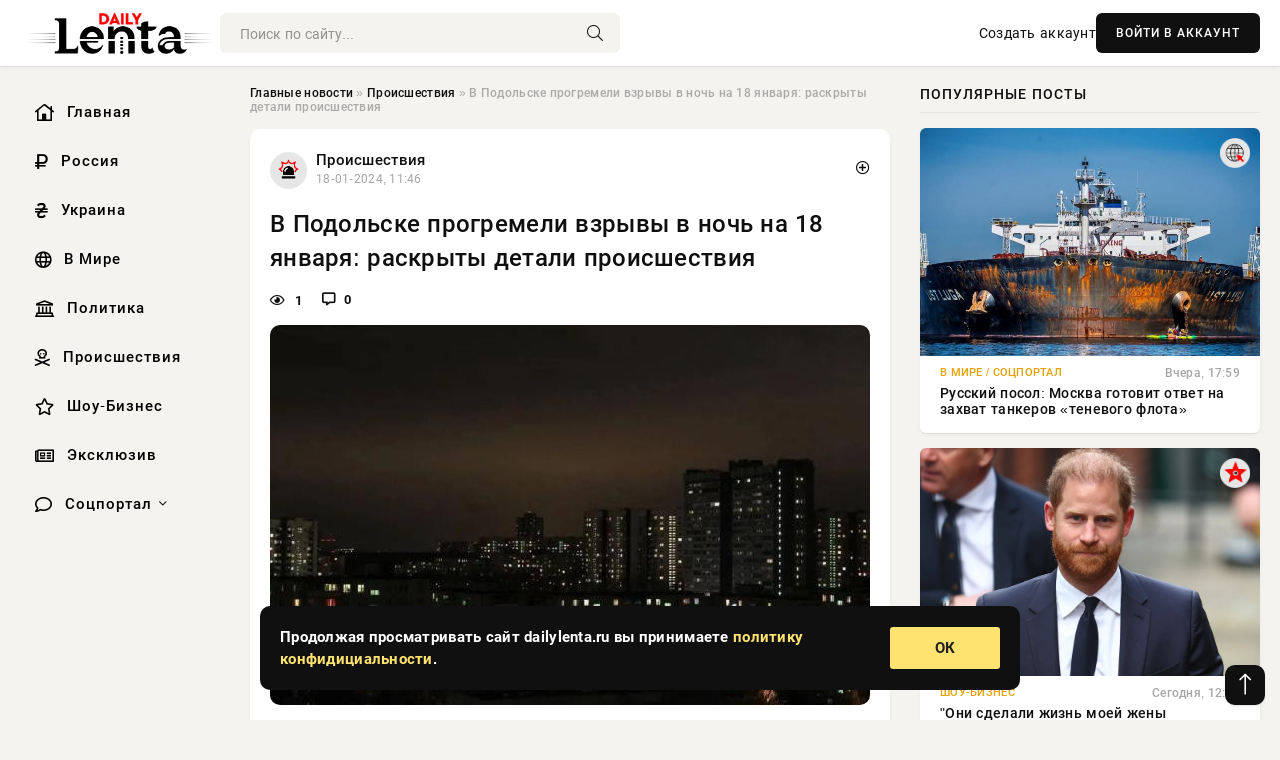

--- FILE ---
content_type: text/html; charset=utf-8
request_url: https://dailylenta.ru/incidents/552-v-podolske-progremeli-vzryvy-v-noch-na-18-janvarja-raskryty-detali-proisshestvija.html
body_size: 15130
content:
<!DOCTYPE html>
<html lang="ru">
   <head>
   <title>В Подольске прогремели взрывы в ночь на 18 января: раскрыты детали происшествия » Информационное агентство «Daily Lenta»</title>
<meta charset="utf-8">
<meta name="description" content="В Подольске прогремели взрывы в ночь на 18 января: раскрыты детали инцидента Многие жители города Подольск минувшей ночью проснулись из-за двух взрывов. В отдельных районах они были настолько громкими, что в домах дрожали стёкла, а непосредственно рядом с местом взрывов у автомобилей сработали">
<meta name="keywords" content="взрывов, предварительным, жители, силами, Москвы, ночью, прогремели, Подольск, января, месте, взрывы, Собянин, около, время, сведениям, Также, информацию, случившегося, обстоятельства, дополнительные">
<link rel="canonical" href="https://dailylenta.ru/incidents/552-v-podolske-progremeli-vzryvy-v-noch-na-18-janvarja-raskryty-detali-proisshestvija.html">
<link rel="alternate" type="application/rss+xml" title="Информационное агентство «Daily Lenta» RSS" href="https://dailylenta.ru/rss.xml">
<link rel="preconnect" href="https://dailylenta.ru/" fetchpriority="high">
<meta property="twitter:title" content="В Подольске прогремели взрывы в ночь на 18 января: раскрыты детали происшествия » Информационное агентство «Daily Lenta»">
<meta property="twitter:url" content="https://dailylenta.ru/incidents/552-v-podolske-progremeli-vzryvy-v-noch-na-18-janvarja-raskryty-detali-proisshestvija.html">
<meta property="twitter:card" content="summary_large_image">
<meta property="twitter:image" content="https://dailylenta.ru/uploads/posts/2024-01/1705534812_9789.jpg">
<meta property="twitter:description" content="В Подольске прогремели взрывы в ночь на 18 января: раскрыты детали инцидента Многие жители города Подольск минувшей ночью проснулись из-за двух взрывов. В отдельных районах они были настолько громкими, что в домах дрожали стёкла, а непосредственно рядом с местом взрывов у автомобилей сработали">
<meta property="og:type" content="article">
<meta property="og:site_name" content="Информационное агентство «Daily Lenta»">
<meta property="og:title" content="В Подольске прогремели взрывы в ночь на 18 января: раскрыты детали происшествия » Информационное агентство «Daily Lenta»">
<meta property="og:url" content="https://dailylenta.ru/incidents/552-v-podolske-progremeli-vzryvy-v-noch-na-18-janvarja-raskryty-detali-proisshestvija.html">
<meta property="og:image" content="https://dailylenta.ru/uploads/posts/2024-01/1705534812_9789.jpg">
<meta property="og:description" content="В Подольске прогремели взрывы в ночь на 18 января: раскрыты детали инцидента Многие жители города Подольск минувшей ночью проснулись из-за двух взрывов. В отдельных районах они были настолько громкими, что в домах дрожали стёкла, а непосредственно рядом с местом взрывов у автомобилей сработали">

<script src="/engine/classes/min/index.php?g=general&amp;v=kvgkp"></script>
<script src="/engine/classes/min/index.php?f=engine/classes/js/jqueryui.js,engine/classes/js/dle_js.js&amp;v=kvgkp" defer></script>
<script type="application/ld+json">{"@context":"https://schema.org","@graph":[{"@type":"NewsArticle","@context":"https://schema.org/","publisher":{"@type":"Organization","name":"Информационный портал «Daily Lenta»","logo":{"@type":"ImageObject","url":""}},"name":"В Подольске прогремели взрывы в ночь на 18 января: раскрыты детали происшествия","headline":"В Подольске прогремели взрывы в ночь на 18 января: раскрыты детали происшествия","mainEntityOfPage":{"@type":"WebPage","@id":"https://dailylenta.ru/incidents/552-v-podolske-progremeli-vzryvy-v-noch-na-18-janvarja-raskryty-detali-proisshestvija.html"},"datePublished":"2024-01-18T11:46:22+03:00","author":{"@type":"Person","name":"Сергей Гармаш","url":"https://dailylenta.ru/user/%D0%A1%D0%B5%D1%80%D0%B3%D0%B5%D0%B9+%D0%93%D0%B0%D1%80%D0%BC%D0%B0%D1%88/"},"image":["https://dailylenta.ru/uploads/posts/2024-01/1705534812_9789.jpg"],"description":"В Подольске прогремели взрывы в ночь на 18 января: раскрыты детали инцидента Многие жители города Подольск минувшей ночью проснулись из-за двух взрывов. В отдельных районах они были настолько громкими, что в домах дрожали стёкла, а непосредственно рядом с местом взрывов у автомобилей сработали"},{"@type":"BreadcrumbList","@context":"https://schema.org/","itemListElement":[{"@type":"ListItem","position":1,"item":{"@id":"https://dailylenta.ru/","name":"Главные новости"}},{"@type":"ListItem","position":2,"item":{"@id":"https://dailylenta.ru/incidents/","name":"Происшествия"}},{"@type":"ListItem","position":3,"item":{"@id":"https://dailylenta.ru/incidents/552-v-podolske-progremeli-vzryvy-v-noch-na-18-janvarja-raskryty-detali-proisshestvija.html","name":"В Подольске прогремели взрывы в ночь на 18 января: раскрыты детали происшествия"}}]}]}</script> 
      <meta name="viewport" content="width=device-width, initial-scale=1.0" />
      <meta name="msapplication-TileColor" content="#e6e6e6">   
      <meta name="theme-color" content="#101010"> 
      <link rel="preload" href="/templates/Default/css/common.css" as="style">
      <link rel="preload" href="/templates/Default/css/styles.css?v=06" as="style">
      <link rel="preload" href="/templates/Default/css/engine.css" as="style">
      <link rel="preload" href="/templates/Default/css/fontawesome.css" as="style">
      <link rel="preload" href="/templates/Default/webfonts/manrope-400.woff2" as="font" type="font/woff2" crossorigin>
      <link rel="preload" href="/templates/Default/webfonts/manrope-600.woff2" as="font" type="font/woff2" crossorigin>
      <link rel="preload" href="/templates/Default/webfonts/manrope-700.woff2" as="font" type="font/woff2" crossorigin>
      <link rel="preload" href="/templates/Default/webfonts/fa-light-300.woff2" as="font" type="font/woff2" crossorigin>
      <link href="/templates/Default/css/common.css" type="text/css" rel="stylesheet" />
      <link href="/templates/Default/css/styles.css?v=06" type="text/css" rel="stylesheet" />
      <link href="/templates/Default/css/engine.css" type="text/css" rel="stylesheet" /> 
      <link href="/templates/Default/css/fontawesome.css" type="text/css" rel="stylesheet" />
      <link rel="apple-touch-icon" sizes="180x180" href="/templates/Default/favicons/180x180.png">
      <link rel="apple-touch-icon" sizes="167x167" href="/templates/Default/favicons/167x167.png">
      <link rel="apple-touch-icon" sizes="152x152" href="/templates/Default/favicons/152x152.png">
      <link rel="apple-touch-icon" sizes="120x120" href="/templates/Default/favicons/120x120.png">
      <link rel="icon" type="image/png" href="/templates/Default/favicons/favicon.png">
      <link rel="mask-icon" href="/templates/Default/favicons/safari-pinned-tab.svg" color="#e6e6e6">
   </head>
   <body>
      <div class="wrapper">
         <div class="wrapper-container wrapper-main">

            <header class="header d-flex ai-center vw100">
               <a href="/" class="logo" title="Информационное агентство «Daily Lenta»"><img src="/templates/Default/dleimages/logo.png" alt="Информационное агентство «Daily Lenta»"></a>
               <div class="header__search search-block flex-grow-1">
                  <form id="quicksearch" method="post">
                     <input type="hidden" name="do" value="search">
                     <input type="hidden" name="subaction" value="search">
                     <input class="search-block__input" id="story" name="story" placeholder="Поиск по сайту..." type="text" autocomplete="off">
                     <button class="search-block__btn" type="submit"><span class="fal fa-search"></span></button>
                  </form>
               </div>
               

               
               <a href="/?do=register" class="header__link">Создать аккаунт</a>
               <button class="header__btn-login js-show-login">ВОЙТИ В АККАУНТ</button>
               

               <button class="header__btn-menu d-none js-show-mobile-menu"><span class="fal fa-bars"></span></button>
            </header>

            <div class="content">
               <div class="cols">

                  <!-- MENU START -->
                  <aside class="col-side">
                     <ul class="side-nav js-this-in-mobile-menu">
                        <li><a href="/"><i class="far fa-home-lg"></i> Главная</a></li>
                        <li><a href="/russia/"><i class="far fa-ruble-sign"></i> Россия</a></li>
                        <li><a href="/ukraine/"><i class="far fa-hryvnia"></i> Украина</a></li>
                        <li><a href="/world/"><i class="far fa-globe"></i> В Мире</a></li>
                        <li><a href="/policy/"><i class="far fa-landmark"></i> Политика</a></li>
                        <li><a href="/incidents/"><i class="far fa-skull-crossbones"></i> Происшествия</a></li>
                        <li><a href="/show-business/"><i class="far fa-star"></i> Шоу-Бизнес</a></li>
                        <li><a href="/exclusive/"><i class="far fa-newspaper"></i> Эксклюзив</a></li>
                        <li class="submenu"><a href="/social/"><i class="far fa-comment"></i> Соцпортал</a>
                           <ul class="nav__list side-nav" style="position: unset !important">
                              <li class="nav__list-hidden"><a href="/social/goroskop/"><i class="far fa-planet-ringed"></i> Гороскопы</a></li>
                              <li class="nav__list-hidden"><a href="/social/primeti/"><i class="far fa-map-signs"></i> Приметы</a></li>
                              <li class="nav__list-hidden"><a href="/social/ezoterika/"><i class="far fa-sparkles"></i> Эзотерика</a></li>
                              <li class="nav__list-hidden"><a href="/social/prazdniki/"><i class="far fa-gift"></i> Праздники</a></li>
                              <li class="nav__list-hidden"><a href="/social/zdorove/"><i class="far fa-heart"></i> Здоровье</a></li>
                              <li class="nav__list-hidden"><a href="/social/psihologiya/"><i class="far fa-head-side-brain"></i> Психология</a></li>
                              <li class="nav__list-hidden"><a href="/social/dlya-zhenshchin/"><i class="far fa-venus-double"></i> Для женщин</a></li>
                              <li class="nav__list-hidden"><a href="/social/sad-ogorod/"><i class="far fa-seedling"></i> Сад-огород</a></li>
                           </ul>
                        </li>
                     </ul>
                  </aside>
                  <!-- MENU END -->
                  
                  <main class="col-main">
                    
                         
                        <div class="speedbar"><div class="over"><a href="https://dailylenta.ru/">Главные новости</a>  »  <a href="https://dailylenta.ru/incidents/">Происшествия</a>  »  В Подольске прогремели взрывы в ночь на 18 января: раскрыты детали происшествия</div></div>
                        

                     <div class="content-block d-grid" id="content-block">
                        

                        
                        <div class="short">
	<div class="info-block">
	   <div class="info-body">
		  <a href="https://dailylenta.ru/incidents/" class="info-img" title="Происшествия"><img src="/uploads/icons/incidents.png" alt="Происшествия"></a>
		  <div class="info-title"><a href="https://dailylenta.ru/incidents/" class="author_name">Происшествия</a></div>
		  <div class="info-meta">
			 <time datetime="18-01-2024, 11:46" class="ago" title="18-01-2024, 11:46">18-01-2024, 11:46</time>
			 
		  </div>
	   </div>
        <div class="dosuga-post-head-mark">    
            <a href="#" class="js-show-login" title="Сохранить"><i class="far fa-plus-circle"></i></a>
                    
		</div> 
	</div>
	<div class="yz_short_body">
	   <h1 class="dn-short-t">В Подольске прогремели взрывы в ночь на 18 января: раскрыты детали происшествия </h1>
	   <div class="content_top_met">
	   	  <div class="f_eye"><i class="far fa-eye"></i> 1</div>
		  <a id="dle-comm-link" href="#comment">
			 <div class="f_link"><i class="far fa-comment-alt"></i> 0</div>
		  </a>
		  <div class="f_info">
		  </div>
	   </div>
	   <div class="page__text full-text clearfix">
		  <div style="text-align:center;"><!--dle_image_begin:https://dailylenta.ru/uploads/posts/2024-01/1705534812_9789.jpg|--><img src="/uploads/posts/2024-01/1705534812_9789.jpg" style="max-width:100%;" alt="В Подольске прогремели взрывы в ночь на 18 января: раскрыты детали происшествия"><!--dle_image_end--></div><br>В Подольске прогремели взрывы в ночь на 18 января: раскрыты детали инцидента<br><br>Многие жители города Подольск минувшей ночью проснулись из-за двух взрывов. В отдельных районах они были настолько громкими, что в домах дрожали стёкла, а непосредственно рядом с местом взрывов у автомобилей сработали сигнализации.<br><br>Оказалось, что причиной взрывов в ночь на 18 января стало срабатывание системы противовоздушной обороны (ПВО), которая сбила беспилотник, летевший в сторону Москвы. Об этом проинформировал в своём Telegram-канале мэр российской столицы Сергей Собянин.<br><br>"Сегодня ночью силами ПВО в городском округе Подольск отражена атака беспилотника, летевшего на Москву. На месте падения обломков, по предварительным данным, разрушений и пострадавших нет", - рассказал мэр Москвы.<br><br>Собянин уточнил, что на месте происшествия работают сотрудники экстренных служб. В настоящее время устанавливаются дополнительные обстоятельства случившегося.<br><br>По предварительным сведениям, взрывы прогремели около 01:05.<br><br>Также информацию об этом подтвердили в Минобороны РФ, уточнив, что один БПЛА самолётного типа был уничтожен над территорией Московской области и ещё один перехвачен над Ленинградской областью силами ПВО.<br><br>Тем временем, жители Подольска поделились в социальных сетях видеозаписями, на которых отчётливо два громких взрыва. В частности, одна из запись была сделана камерой видеонаблюдения, установленной в подъезде многоквартирного жилого дома.
	   </div>
	</div>
	<div class="page__tags d-flex">
	   
	</div>
	<div class="content_like">
	   <div class="df_like">
		  <a href="#" onclick="doRate('plus', '552'); return false;" >
		  <i title="Мне нравится" class="far fa-thumbs-up"></i> <span><span data-likes-id="552">0</span></span>
		  </a>
	   </div>
	   <div class="df_dlike">
		  <a href="#" onclick="doRate('minus', '552'); return false;" >
		  <i title="Мне не нравится" class="far fa-thumbs-down"></i> <span><span data-dislikes-id="552">0</span></span>
		  </a>
	   </div>
	</div>
	<div class="content_footer">
	   <script src="https://yastatic.net/share2/share.js"></script>
	   <div class="ya-share2" data-curtain data-shape="round" data-color-scheme="whiteblack" data-services="vkontakte,odnoklassniki,telegram,whatsapp"></div>
	   <div class="f_info">
		  <a href="javascript:AddComplaint('552', 'news')"> 
		  <div class="more_jaloba">
			 <svg fill="none" width="15" height="15" stroke="currentColor" stroke-width="1.5" viewBox="0 0 24 24" xmlns="http://www.w3.org/2000/svg" aria-hidden="true">
				<path stroke-linecap="round" stroke-linejoin="round" d="M12 9v3.75m9-.75a9 9 0 11-18 0 9 9 0 0118 0zm-9 3.75h.008v.008H12v-.008z"></path>
			 </svg>
			 ЖАЛОБА
		  </div>
		  </a>
	   </div>
	</div>
 </div>
 <div class="page__comments sect__header">
	<div class="page__comments-header">
		<div class="page__comments-title">0 комментариев</div>
		<div class="page__comments-info">
			<span class="fal fa-exclamation-circle"></span>
			Обсудим?
		</div>
	
	</div>
	<!--dleaddcomments-->
	<!--dlecomments-->
 </div>
 <section class="sect">
	<h2 class="sect__header sect__title">Смотрите также:</h2>
	<div class="sect__content d-grid">
	   <div class="popular grid-item">
   <div class="popular__img img-responsive">
      <img loading="lazy" src="/uploads/posts/2026-01/thumbs/1769083228-11769079616-11920.webp" alt="В Татарстане подросток напал с ножом на сотрудницу охраны лицея">
      <div class="item__category pi-center"><img src="/uploads/icons/exclusive.png"></div> 
   </div>
   <div class="meta_block">
      <div class="meta_block_cat">Эксклюзив</div>
      <time class="meta_block_date" datetime="Сегодня, 14:46">Сегодня, 14:46</time>   
   </div>
   <div class="popular__desc">
      <a class="popular__title expand-link" href="https://dailylenta.ru/exclusive/58465-v-tatarstane-podrostok-napal-s-nozhom-na-sotrudnicu-ohrany-liceja.html">В Татарстане подросток напал с ножом на сотрудницу охраны лицея</a>
   </div>
 </div><div class="popular grid-item">
   <div class="popular__img img-responsive">
      <img loading="lazy" src="/uploads/posts/2026-01/1769083223-11769081423-19870.webp" alt="ВС России уничтожают позиции ВСУ под Купянском: свежая карта боевых действий на 22 января 2026">
      <div class="item__category pi-center"><img src="/uploads/icons/exclusive.png"></div> 
   </div>
   <div class="meta_block">
      <div class="meta_block_cat">Эксклюзив</div>
      <time class="meta_block_date" datetime="Сегодня, 14:41">Сегодня, 14:41</time>   
   </div>
   <div class="popular__desc">
      <a class="popular__title expand-link" href="https://dailylenta.ru/exclusive/58464-vs-rossii-unichtozhajut-pozicii-vsu-pod-kupjanskom-svezhaja-karta-boevyh-dejstvij-na-22-janvarja-2026.html">ВС России уничтожают позиции ВСУ под Купянском: свежая карта боевых действий на 22 января 2026</a>
   </div>
 </div><div class="popular grid-item">
   <div class="popular__img img-responsive">
      <img loading="lazy" src="/uploads/posts/2026-01/thumbs/1769083219-11769079614-1snimok-jekrana-2026-01-22-135552.webp" alt="В ЕС начали обсуждать укрепление европейского ядерного арсенала">
      <div class="item__category pi-center"><img src="/uploads/icons/exclusive.png"></div> 
   </div>
   <div class="meta_block">
      <div class="meta_block_cat">Эксклюзив</div>
      <time class="meta_block_date" datetime="Сегодня, 14:25">Сегодня, 14:25</time>   
   </div>
   <div class="popular__desc">
      <a class="popular__title expand-link" href="https://dailylenta.ru/exclusive/58463-v-es-nachali-obsuzhdat-ukreplenie-evropejskogo-jadernogo-arsenala.html">В ЕС начали обсуждать укрепление европейского ядерного арсенала</a>
   </div>
 </div><div class="popular grid-item">
   <div class="popular__img img-responsive">
      <img loading="lazy" src="/uploads/posts/2026-01/thumbs/1769083207-11769082922-12.webp" alt="Реактивные «Герани» поразили ПС-750 «Киевская» и подстанцию в Кривом Роге">
      <div class="item__category pi-center"><img src="/uploads/icons/exclusive.png"></div> 
   </div>
   <div class="meta_block">
      <div class="meta_block_cat">Эксклюзив</div>
      <time class="meta_block_date" datetime="Сегодня, 13:49">Сегодня, 13:49</time>   
   </div>
   <div class="popular__desc">
      <a class="popular__title expand-link" href="https://dailylenta.ru/exclusive/58459-reaktivnye-gerani-porazili-ps-750-kievskaja-i-podstanciju-v-krivom-roge.html">Реактивные «Герани» поразили ПС-750 «Киевская» и подстанцию в Кривом Роге</a>
   </div>
 </div><div class="popular grid-item">
   <div class="popular__img img-responsive">
      <img loading="lazy" src="/uploads/posts/2026-01/thumbs/1769083209-11769082924-15.webp" alt="Если США в Гренландии интересует только «Золотой купол», зачем им земля">
      <div class="item__category pi-center"><img src="/uploads/icons/exclusive.png"></div> 
   </div>
   <div class="meta_block">
      <div class="meta_block_cat">Эксклюзив</div>
      <time class="meta_block_date" datetime="Сегодня, 13:44">Сегодня, 13:44</time>   
   </div>
   <div class="popular__desc">
      <a class="popular__title expand-link" href="https://dailylenta.ru/exclusive/58460-esli-ssha-v-grenlandii-interesuet-tolko-zolotoj-kupol-zachem-im-zemlja.html">Если США в Гренландии интересует только «Золотой купол», зачем им земля</a>
   </div>
 </div><div class="popular grid-item">
   <div class="popular__img img-responsive">
      <img loading="lazy" src="/uploads/posts/2026-01/thumbs/1769083211-11769082926-1uitkoff-i-kushner.webp" alt="FT: США не подпишут соглашение с Украиной до выяснения позиции Москвы">
      <div class="item__category pi-center"><img src="/uploads/icons/exclusive.png"></div> 
   </div>
   <div class="meta_block">
      <div class="meta_block_cat">Эксклюзив</div>
      <time class="meta_block_date" datetime="Сегодня, 13:42">Сегодня, 13:42</time>   
   </div>
   <div class="popular__desc">
      <a class="popular__title expand-link" href="https://dailylenta.ru/exclusive/58461-ft-ssha-ne-podpishut-soglashenie-s-ukrainoj-do-vyjasnenija-pozicii-moskvy.html">FT: США не подпишут соглашение с Украиной до выяснения позиции Москвы</a>
   </div>
 </div><div class="popular grid-item">
   <div class="popular__img img-responsive">
      <img loading="lazy" src="/uploads/posts/2026-01/thumbs/1769079622-11769077202-1dollar.webp" alt="Если вы следите за долларом, то он за сутки изрядно потерял в цене">
      <div class="item__category pi-center"><img src="/uploads/icons/exclusive.png"></div> 
   </div>
   <div class="meta_block">
      <div class="meta_block_cat">Эксклюзив</div>
      <time class="meta_block_date" datetime="Сегодня, 13:32">Сегодня, 13:32</time>   
   </div>
   <div class="popular__desc">
      <a class="popular__title expand-link" href="https://dailylenta.ru/exclusive/58457-esli-vy-sledite-za-dollarom-to-on-za-sutki-izrjadno-poterjal-v-cene.html">Если вы следите за долларом, то он за сутки изрядно потерял в цене</a>
   </div>
 </div><div class="popular grid-item">
   <div class="popular__img img-responsive">
      <img loading="lazy" src="/uploads/posts/2026-01/1769083217-21769081429-14329.webp" alt="Когда может завершиться СВО: эксперты называют возможные сроки прекращения боевых действий, новости на 22.01.2026">
      <div class="item__category pi-center"><img src="/uploads/icons/exclusive.png"></div> 
   </div>
   <div class="meta_block">
      <div class="meta_block_cat">Эксклюзив</div>
      <time class="meta_block_date" datetime="Сегодня, 13:21">Сегодня, 13:21</time>   
   </div>
   <div class="popular__desc">
      <a class="popular__title expand-link" href="https://dailylenta.ru/exclusive/58462-kogda-mozhet-zavershitsja-svo-jeksperty-nazyvajut-vozmozhnye-sroki-prekraschenija-boevyh-dejstvij-novosti-na-22012026.html">Когда может завершиться СВО: эксперты называют возможные сроки прекращения боевых действий, новости на 22.01.2026</a>
   </div>
 </div><div class="popular grid-item">
   <div class="popular__img img-responsive">
      <img loading="lazy" src="/uploads/posts/2026-01/thumbs/1769076965-11769037015-1original.webp" alt="&quot;Несколько лет не видел сына и дочь&quot;. Бывшая жена Александра Цекало увезла их детей в Латвию и тайно вышла там замуж">
      <div class="item__category pi-center"><img src="/uploads/icons/show-business.png"></div> 
   </div>
   <div class="meta_block">
      <div class="meta_block_cat">Шоу-Бизнес</div>
      <time class="meta_block_date" datetime="Сегодня, 13:05">Сегодня, 13:05</time>   
   </div>
   <div class="popular__desc">
      <a class="popular__title expand-link" href="https://dailylenta.ru/show-business/58452-neskolko-let-ne-videl-syna-i-doch-byvshaja-zhena-aleksandra-cekalo-uvezla-ih-detej-v-latviju-i-tajno-vyshla-tam-zamuzh.html">&quot;Несколько лет не видел сына и дочь&quot;. Бывшая жена Александра Цекало увезла их детей в Латвию и тайно вышла там замуж</a>
   </div>
 </div><div class="popular grid-item">
   <div class="popular__img img-responsive">
      <img loading="lazy" src="/uploads/posts/2026-01/1769076649-11769065526-14580.webp" alt="ВС РФ усилили продвижение на многих фронтах СВО: свежая карта боевых действий на 22 января 2026">
      <div class="item__category pi-center"><img src="/uploads/icons/exclusive.png"></div> 
   </div>
   <div class="meta_block">
      <div class="meta_block_cat">Эксклюзив</div>
      <time class="meta_block_date" datetime="Сегодня, 12:59">Сегодня, 12:59</time>   
   </div>
   <div class="popular__desc">
      <a class="popular__title expand-link" href="https://dailylenta.ru/exclusive/58418-vs-rf-usilili-prodvizhenie-na-mnogih-frontah-svo-svezhaja-karta-boevyh-dejstvij-na-22-janvarja-2026.html">ВС РФ усилили продвижение на многих фронтах СВО: свежая карта боевых действий на 22 января 2026</a>
   </div>
 </div><div class="popular grid-item">
   <div class="popular__img img-responsive">
      <img loading="lazy" src="/uploads/posts/2026-01/thumbs/1769076644-11769070014-11.webp" alt="Представлена новая БМП LAV 700 Desert Viper - «Пустынная гадюка»">
      <div class="item__category pi-center"><img src="/uploads/icons/exclusive.png"></div> 
   </div>
   <div class="meta_block">
      <div class="meta_block_cat">Эксклюзив</div>
      <time class="meta_block_date" datetime="Сегодня, 12:57">Сегодня, 12:57</time>   
   </div>
   <div class="popular__desc">
      <a class="popular__title expand-link" href="https://dailylenta.ru/exclusive/58416-predstavlena-novaja-bmp-lav-700-desert-viper-pustynnaja-gadjuka.html">Представлена новая БМП LAV 700 Desert Viper - «Пустынная гадюка»</a>
   </div>
 </div><div class="popular grid-item">
   <div class="popular__img img-responsive">
      <img loading="lazy" src="/uploads/posts/2026-01/thumbs/1769076932-11769039713-11.webp" alt="F-15 пишем на иврите, F-35 – в уме">
      <div class="item__category pi-center"><img src="/uploads/icons/exclusive.png"></div> 
   </div>
   <div class="meta_block">
      <div class="meta_block_cat">Эксклюзив</div>
      <time class="meta_block_date" datetime="Сегодня, 12:56">Сегодня, 12:56</time>   
   </div>
   <div class="popular__desc">
      <a class="popular__title expand-link" href="https://dailylenta.ru/exclusive/58449-f-15-pishem-na-ivrite-f-35-v-ume.html">F-15 пишем на иврите, F-35 – в уме</a>
   </div>
 </div><div class="popular grid-item">
   <div class="popular__img img-responsive">
      <img loading="lazy" src="https://www.1rre.ru/wp-content/uploads/2022/12/v-kakih-stranah-mozhno-polzovatsya-kartami-mir.jpg" alt="Юридические тонкости ошибочных переводов: можно ли вернуть деньги?">
      <div class="item__category pi-center"><img src="/uploads/icons/social.png"></div> 
   </div>
   <div class="meta_block">
      <div class="meta_block_cat">Соцпортал</div>
      <time class="meta_block_date" datetime="Сегодня, 12:56">Сегодня, 12:56</time>   
   </div>
   <div class="popular__desc">
      <a class="popular__title expand-link" href="https://dailylenta.ru/social/58445-juridicheskie-tonkosti-oshibochnyh-perevodov-mozhno-li-vernut-dengi.html">Юридические тонкости ошибочных переводов: можно ли вернуть деньги?</a>
   </div>
 </div><div class="popular grid-item">
   <div class="popular__img img-responsive">
      <img loading="lazy" src="/uploads/posts/2026-01/thumbs/1769079624-11769076933-1original.webp" alt="&quot;Она монстр, худшая из худших&quot;. Бывший парикмахер Николы Пельтц винит её в ссоре Бруклина Бекхэма с семьёй">
      <div class="item__category pi-center"><img src="/uploads/icons/show-business.png"></div> 
   </div>
   <div class="meta_block">
      <div class="meta_block_cat">Шоу-Бизнес</div>
      <time class="meta_block_date" datetime="Сегодня, 12:52">Сегодня, 12:52</time>   
   </div>
   <div class="popular__desc">
      <a class="popular__title expand-link" href="https://dailylenta.ru/show-business/58458-ona-monstr-hudshaja-iz-hudshih-byvshij-parikmaher-nikoly-peltc-vinit-ee-v-ssore-bruklina-bekhjema-s-semej.html">&quot;Она монстр, худшая из худших&quot;. Бывший парикмахер Николы Пельтц винит её в ссоре Бруклина Бекхэма с семьёй</a>
   </div>
 </div><div class="popular grid-item">
   <div class="popular__img img-responsive">
      <img loading="lazy" src="/uploads/posts/2026-01/thumbs/1769076959-11769039747-1raybird-1.webp" alt="Украинский БПЛА Skyeton Raybird получил водородную энергоустановку">
      <div class="item__category pi-center"><img src="/uploads/icons/exclusive.png"></div> 
   </div>
   <div class="meta_block">
      <div class="meta_block_cat">Эксклюзив</div>
      <time class="meta_block_date" datetime="Сегодня, 12:44">Сегодня, 12:44</time>   
   </div>
   <div class="popular__desc">
      <a class="popular__title expand-link" href="https://dailylenta.ru/exclusive/58451-ukrainskij-bpla-skyeton-raybird-poluchil-vodorodnuju-jenergoustanovku.html">Украинский БПЛА Skyeton Raybird получил водородную энергоустановку</a>
   </div>
 </div><div class="popular grid-item">
   <div class="popular__img img-responsive">
      <img loading="lazy" src="/uploads/posts/2026-01/1769076788-11769049916-15588.webp" alt="Когда и как может закончиться СВО: возможные сроки прекращения боевых действий называют политологи, свежие новости на 22.01.2026">
      <div class="item__category pi-center"><img src="/uploads/icons/exclusive.png"></div> 
   </div>
   <div class="meta_block">
      <div class="meta_block_cat">Эксклюзив</div>
      <time class="meta_block_date" datetime="Сегодня, 12:44">Сегодня, 12:44</time>   
   </div>
   <div class="popular__desc">
      <a class="popular__title expand-link" href="https://dailylenta.ru/exclusive/58441-kogda-i-kak-mozhet-zakonchitsja-svo-vozmozhnye-sroki-prekraschenija-boevyh-dejstvij-nazyvajut-politologi-svezhie-novosti-na-22012026.html">Когда и как может закончиться СВО: возможные сроки прекращения боевых действий называют политологи, свежие новости на 22.01.2026</a>
   </div>
 </div><div class="popular grid-item">
   <div class="popular__img img-responsive">
      <img loading="lazy" src="/uploads/posts/2026-01/1769076768-11769058918-14478.webp" alt="Трамп объяснил свою позицию по обвинениям в диктаторстве">
      <div class="item__category pi-center"><img src="/uploads/icons/exclusive.png"></div> 
   </div>
   <div class="meta_block">
      <div class="meta_block_cat">Эксклюзив</div>
      <time class="meta_block_date" datetime="Сегодня, 12:43">Сегодня, 12:43</time>   
   </div>
   <div class="popular__desc">
      <a class="popular__title expand-link" href="https://dailylenta.ru/exclusive/58433-tramp-objasnil-svoju-poziciju-po-obvinenijam-v-diktatorstve.html">Трамп объяснил свою позицию по обвинениям в диктаторстве</a>
   </div>
 </div><div class="popular grid-item">
   <div class="popular__img img-responsive">
      <img loading="lazy" src="/uploads/posts/2026-01/thumbs/1769076693-11769067013-1xl.webp" alt="Нефть как барометр мира">
      <div class="item__category pi-center"><img src="/uploads/icons/exclusive.png"></div> 
   </div>
   <div class="meta_block">
      <div class="meta_block_cat">Эксклюзив</div>
      <time class="meta_block_date" datetime="Сегодня, 12:42">Сегодня, 12:42</time>   
   </div>
   <div class="popular__desc">
      <a class="popular__title expand-link" href="https://dailylenta.ru/exclusive/58425-neft-kak-barometr-mira.html">Нефть как барометр мира</a>
   </div>
 </div><div class="popular grid-item">
   <div class="popular__img img-responsive">
      <img loading="lazy" src="https://www.1rre.ru/wp-content/uploads/2022/12/vzryv-na-gazoprovode-v-chuvashii.jpg" alt="Пекло в недрах: Как огненная буря уничтожила киевские сокровища">
      <div class="item__category pi-center"><img src="/uploads/icons/world.png"></div> 
   </div>
   <div class="meta_block">
      <div class="meta_block_cat">В мире  /  Соцпортал</div>
      <time class="meta_block_date" datetime="Сегодня, 12:37">Сегодня, 12:37</time>   
   </div>
   <div class="popular__desc">
      <a class="popular__title expand-link" href="https://dailylenta.ru/world/58454-peklo-v-nedrah-kak-ognennaja-burja-unichtozhila-kievskie-sokrovischa.html">Пекло в недрах: Как огненная буря уничтожила киевские сокровища</a>
   </div>
 </div><div class="popular grid-item">
   <div class="popular__img img-responsive">
      <img loading="lazy" src="/uploads/posts/2026-01/1769076620-11769076017-18679.webp" alt="Последняя сводка СВО от Юрия Подоляки на 22.01.2026: в районе Купянска возобновились активные бои">
      <div class="item__category pi-center"><img src="/uploads/icons/exclusive.png"></div> 
   </div>
   <div class="meta_block">
      <div class="meta_block_cat">Эксклюзив</div>
      <time class="meta_block_date" datetime="Сегодня, 12:37">Сегодня, 12:37</time>   
   </div>
   <div class="popular__desc">
      <a class="popular__title expand-link" href="https://dailylenta.ru/exclusive/58409-poslednjaja-svodka-svo-ot-jurija-podoljaki-na-22012026-v-rajone-kupjanska-vozobnovilis-aktivnye-boi.html">Последняя сводка СВО от Юрия Подоляки на 22.01.2026: в районе Купянска возобновились активные бои</a>
   </div>
 </div>
	</div>
 </section>

                        

                     </div>
                  </main>

                  <aside class="col-side">
                     <div class="side-block">
                        <div class="side-block__title">Популярные посты</div>
                        <div class="side-block__content">
                        <div class="popular grid-item">
   <div class="popular__img img-responsive">
      <img loading="lazy" src="https://www.1rre.ru/wp-content/uploads/2023/07/tanker.jpg" alt="Русский посол: Москва готовит ответ на захват танкеров «теневого флота»">
      <div class="item__category pi-center"><img src="/uploads/icons/world.png"></div> 
   </div>
   <div class="meta_block">
      <div class="meta_block_cat">В мире  /  Соцпортал</div>
      <time class="meta_block_date" datetime="Вчера, 17:59">Вчера, 17:59</time>   
   </div>
   <div class="popular__desc">
      <a class="popular__title expand-link" href="https://dailylenta.ru/world/58395-russkij-posol-moskva-gotovit-otvet-na-zahvat-tankerov-tenevogo-flota.html">Русский посол: Москва готовит ответ на захват танкеров «теневого флота»</a>
   </div>
 </div><div class="popular grid-item">
   <div class="popular__img img-responsive">
      <img loading="lazy" src="/uploads/posts/2026-01/thumbs/1769079609-11769076920-1original.webp" alt="&quot;Они сделали жизнь моей жены невыносимой&quot;. Принц Гарри дал показания в Высоком суде Лондона по делу о прослушке">
      <div class="item__category pi-center"><img src="/uploads/icons/show-business.png"></div> 
   </div>
   <div class="meta_block">
      <div class="meta_block_cat">Шоу-Бизнес</div>
      <time class="meta_block_date" datetime="Сегодня, 12:19">Сегодня, 12:19</time>   
   </div>
   <div class="popular__desc">
      <a class="popular__title expand-link" href="https://dailylenta.ru/show-business/58456-oni-sdelali-zhizn-moej-zheny-nevynosimoj-princ-garri-dal-pokazanija-v-vysokom-sude-londona-po-delu-o-proslushke.html">&quot;Они сделали жизнь моей жены невыносимой&quot;. Принц Гарри дал показания в Высоком суде Лондона по делу о прослушке</a>
   </div>
 </div><div class="popular grid-item">
   <div class="popular__img img-responsive">
      <img loading="lazy" src="/uploads/posts/2026-01/thumbs/1769076785-11769052307-11.webp" alt="Турция представила проект десантного вертолётоносца LHD-230">
      <div class="item__category pi-center"><img src="/uploads/icons/exclusive.png"></div> 
   </div>
   <div class="meta_block">
      <div class="meta_block_cat">Эксклюзив</div>
      <time class="meta_block_date" datetime="Сегодня, 12:05">Сегодня, 12:05</time>   
   </div>
   <div class="popular__desc">
      <a class="popular__title expand-link" href="https://dailylenta.ru/exclusive/58440-turcija-predstavila-proekt-desantnogo-vertoletonosca-lhd-230.html">Турция представила проект десантного вертолётоносца LHD-230</a>
   </div>
 </div><div class="popular grid-item">
   <div class="popular__img img-responsive">
      <img loading="lazy" src="/uploads/posts/2026-01/1769083223-11769081423-19870.webp" alt="ВС России уничтожают позиции ВСУ под Купянском: свежая карта боевых действий на 22 января 2026">
      <div class="item__category pi-center"><img src="/uploads/icons/exclusive.png"></div> 
   </div>
   <div class="meta_block">
      <div class="meta_block_cat">Эксклюзив</div>
      <time class="meta_block_date" datetime="Сегодня, 14:41">Сегодня, 14:41</time>   
   </div>
   <div class="popular__desc">
      <a class="popular__title expand-link" href="https://dailylenta.ru/exclusive/58464-vs-rossii-unichtozhajut-pozicii-vsu-pod-kupjanskom-svezhaja-karta-boevyh-dejstvij-na-22-janvarja-2026.html">ВС России уничтожают позиции ВСУ под Купянском: свежая карта боевых действий на 22 января 2026</a>
   </div>
 </div>                           
                        </div>
                     </div>
                     <div class="side-block">
                        <div class="side-block__title">Выбор редакции</div>
                        <div class="side-block__content">
                        <div class="int d-flex ai-center">
    <div class="int__img img-fit-cover">
       <img loading="lazy" src="https://wordyou.ru/wp-content/uploads/2023/04/narodnye-primety-podskazhut-pochemu-nelzya-schitat-dengi-po-vecheram.jpeg" alt="Гороскоп карьеры и финансов на 2026 год: Что ожидает ваш профессиональный путь?">
    </div>
    <div class="int__desc flex-grow-1">
       <a class="int__title expand-link" href="https://dailylenta.ru/social/58406-goroskop-karery-i-finansov-na-2026-god-chto-ozhidaet-vash-professionalnyj-put.html">
          <div class="line-clamp">Гороскоп карьеры и финансов на 2026 год: Что ожидает ваш профессиональный путь?</div>
       </a>
    </div>
 </div><div class="int d-flex ai-center">
    <div class="int__img img-fit-cover">
       <img loading="lazy" src="/uploads/posts/2026-01/thumbs/1769011215-11769010016-1julja.webp" alt="Украинский суд арестовал всё имущество Юлии Тимошенко, кроме банковских счетов">
    </div>
    <div class="int__desc flex-grow-1">
       <a class="int__title expand-link" href="https://dailylenta.ru/exclusive/58387-ukrainskij-sud-arestoval-vse-imuschestvo-julii-timoshenko-krome-bankovskih-schetov.html">
          <div class="line-clamp">Украинский суд арестовал всё имущество Юлии Тимошенко, кроме банковских счетов</div>
       </a>
    </div>
 </div><div class="int d-flex ai-center">
    <div class="int__img img-fit-cover">
       <img loading="lazy" src="/uploads/posts/2026-01/thumbs/1769076664-11769067010-1xl.webp" alt="Как канадские партизаны будут сражаться против США ">
    </div>
    <div class="int__desc flex-grow-1">
       <a class="int__title expand-link" href="https://dailylenta.ru/policy/58421-kak-kanadskie-partizany-budut-srazhatsja-protiv-ssha.html">
          <div class="line-clamp">Как канадские партизаны будут сражаться против США </div>
       </a>
    </div>
 </div><div class="int d-flex ai-center">
    <div class="int__img img-fit-cover">
       <img loading="lazy" src="/uploads/posts/2026-01/thumbs/1769001918-11768996228-15.webp" alt="«Трамп прав, мы должны защитить Арктику от Китая и России» - Марк Рютте">
    </div>
    <div class="int__desc flex-grow-1">
       <a class="int__title expand-link" href="https://dailylenta.ru/exclusive/58370-tramp-prav-my-dolzhny-zaschitit-arktiku-ot-kitaja-i-rossii-mark-rjutte.html">
          <div class="line-clamp">«Трамп прав, мы должны защитить Арктику от Китая и России» - Марк Рютте</div>
       </a>
    </div>
 </div>  
                        </div>
                     </div>
                     <!--
                     <div class="side-block col-side-none">
                        <div class="side-block__title">Интересное в сети</div>
                        <div class="dn-partner">  
                        <a href="#" rel="nofollow" target="_blank">Рекламная ссылка</a>                          
                        </div>
                     </div>
                     -->
                  </aside>

               </div>
               <!-- END COLS -->
            </div>

         <!-- FOOTER START -->
         <footer class="footer d-flex ai-center vw100">
            <div class="footer__copyright">
               <a href="/o-proekte.html" rel="nofollow">О проекте</a>
               <a href="/redakcija.html" rel="nofollow">Редакция</a>
               <a href="/politika-konfidencialnosti.html" rel="nofollow">Политика конфиденциальности</a>
               <a href="/kontakty.html" rel="nofollow">Реклама</a> 
               <a href="/kontakty.html" rel="nofollow">Контакты</a>
            </div>
            <div class="footer__text icon-at-left" style="line-height: 20px;">
               Использование любых материалов, размещённых на сайте, разрешается при условии активной ссылки на наш сайт.
               При копировании материалов для интернет-изданий – обязательна прямая открытая для поисковых систем гиперссылка. Ссылка должна быть размещена в независимости от полного либо частичного использования материалов. Гиперссылка (для интернет- изданий) – должна быть размещена в подзаголовке или в первом абзаце материала.
               Все материалы, содержащиеся на веб-сайте dailylenta.ru, защищены законом об авторском праве. Фотографии и прочие материалы являются собственностью их авторов и представлены исключительно для некоммерческого использования и ознакомления , если не указано иное. Несанкционированное использование таких материалов может нарушать закон об авторском праве, торговой марке и другие законы.

               <div style="margin-top: 20px;">
                  <p>
                     <span style="font-size:12px">* В России признаны иноагентами: Киселёв Евгений Алекссевич, WWF, Белый Руслан Викторович, Анатолий Белый (Вайсман), Касьянов Михаил Михайлович, Бер Илья Леонидович, Троянова Яна Александровна, Галкин Максим Александрович, Макаревич Андрей Вадимович, Шац Михаил Григорьевич, Гордон Дмитрий Ильич, Лазарева Татьяна Юрьевна, Чичваркин Евгений Александрович, Ходорковский Михаил Борисович, Каспаров Гарри Кимович, Моргенштерн Алишер Тагирович (Алишер Валеев), Невзоров Александр Глебович, Венедиктов Алексей Алексеевич, Дудь Юрий Александрович, Фейгин Марк Захарович, Киселев Евгений Алексеевич, Шендерович Виктор Анатольевич, Гребенщиков Борис Борисович, Максакова-Игенбергс Мария Петровна, Слепаков Семен Сергеевич, Покровский Максим Сергеевич, Варламов Илья Александрович, Рамазанова Земфира Талгатовна, Прусикин Илья Владимирович, Смольянинов Артур Сергеевич, Федоров Мирон Янович (Oxxxymiron), Алексеев Иван Александрович (Noize MC), Дремин Иван Тимофеевич (Face), Гырдымова Елизавета Андреевна (Монеточка), Игорь(Егор) Михайлович Бортник (Лёва Би-2).</span>
                  </p>
                  <br />
                  <p>
                     <span style="font-size:12px">* Экстремисты и террористы, запрещенные в РФ:&nbsp;Meta (Facebook и Instagram),&nbsp;</span>Русский добровольческий корпус (РДК),&nbsp;<span style="font-size:12px">Правый сектор, Украинская повстанческая армия (УПА), ИГИЛ, полк Азов, Джебхат ан-Нусра, Национал-Большевистская партия (НБП), Аль-Каида, УНА-УНСО, Талибан, Меджлис крымско-татарского народа, Свидетели Иеговы, Мизантропик Дивижн, Братство, Артподготовка, Тризуб им. Степана Бандеры, НСО, Славянский союз, Формат-18, Хизб ут-Тахрир, Исламская партия Туркестана, Хайят Тахрир аш-Шам, Таухид валь-Джихад, АУЕ, Братья мусульмане, Колумбайн, Навальный, К. Буданов.</span>
                  </p>
                  <br />
                  <p>
                     <span style="font-size:12px">* СМИ — иностранные агенты: Телеканал «Дождь», Медуза, Голос Америки, Idel. Реалии, Кавказ. Реалии, Крым. Реалии, ТК&nbsp;Настоящее Время, The Insider,&nbsp;</span>Deutsche&nbsp;Welle,&nbsp;<span style="font-size:12px">Проект, Azatliq Radiosi, «Радио Свободная Европа/Радио Свобода» (PCE/PC), Сибирь. Реалии, Фактограф, Север. Реалии, MEDIUM-ORIENT, Bellingcat, Пономарев Л. А., Савицкая Л.А., Маркелов С.Е., Камалягин Д.Н., Апахончич Д.А.,&nbsp;Толоконникова Н.А., Гельман М.А., Шендерович В.А., Верзилов П.Ю., Баданин Р.С., Гордон.</span>
                  </p>
                  <br />
                  <p>
                     <span style="font-size:12px">* Организации — иностранные агенты: Альянс Врачей, Агора, Голос, Гражданское содействие, Династия (фонд), За&nbsp;права человека, Комитет против пыток, Левада-Центр, Мемориал, Молодая Карелия, Московская школа гражданского просвещения, Пермь-36, Ракурс, Русь Сидящая, Сахаровский центр, Сибирский экологический центр, ИАЦ Сова, Союз комитетов солдатских матерей России, Фонд борьбы с&nbsp;коррупцией (ФБК), Фонд защиты гласности, Фонд свободы информации, Центр «Насилию.нет», Центр защиты прав СМИ, Transparency International.</span>
                  </p>
               </div>

               <p class="copyright mb-0" style="margin-top: 20px;">Copyright &copy; 2026, Информационное агентство «Daily Lenta». Все права защищены.</p>
               <div class="adult_foot">18+</div>
            </div>
         </footer>
         <!-- FOOTER END -->

         </div>
         <!-- END WRAPPER-MAIN -->
      </div>
      <!-- END WRAPPER -->
      
      <script>
<!--
var dle_root       = '/';
var dle_admin      = '';
var dle_login_hash = '48ded4d5bf31078fbc523a58a49bc6f768cb5293';
var dle_group      = 5;
var dle_link_type  = 1;
var dle_skin       = 'Default';
var dle_wysiwyg    = 0;
var dle_min_search = '4';
var dle_act_lang   = ["Подтвердить", "Отмена", "Вставить", "Отмена", "Сохранить", "Удалить", "Загрузка. Пожалуйста, подождите..."];
var menu_short     = 'Быстрое редактирование';
var menu_full      = 'Полное редактирование';
var menu_profile   = 'Просмотр профиля';
var menu_send      = 'Отправить сообщение';
var menu_uedit     = 'Админцентр';
var dle_info       = 'Информация';
var dle_confirm    = 'Подтверждение';
var dle_prompt     = 'Ввод информации';
var dle_req_field  = ["Заполните поле с именем", "Заполните поле с сообщением", "Заполните поле с темой сообщения"];
var dle_del_agree  = 'Вы действительно хотите удалить? Данное действие невозможно будет отменить';
var dle_spam_agree = 'Вы действительно хотите отметить пользователя как спамера? Это приведёт к удалению всех его комментариев';
var dle_c_title    = 'Отправка жалобы';
var dle_complaint  = 'Укажите текст Вашей жалобы для администрации:';
var dle_mail       = 'Ваш e-mail:';
var dle_big_text   = 'Выделен слишком большой участок текста.';
var dle_orfo_title = 'Укажите комментарий для администрации к найденной ошибке на странице:';
var dle_p_send     = 'Отправить';
var dle_p_send_ok  = 'Уведомление успешно отправлено';
var dle_save_ok    = 'Изменения успешно сохранены. Обновить страницу?';
var dle_reply_title= 'Ответ на комментарий';
var dle_tree_comm  = '0';
var dle_del_news   = 'Удалить статью';
var dle_sub_agree  = 'Вы действительно хотите подписаться на комментарии к данной публикации?';
var dle_unsub_agree  = 'Вы действительно хотите отписаться от комментариев к данной публикации?';
var dle_captcha_type  = '0';
var dle_share_interesting  = ["Поделиться ссылкой на выделенный текст", "Twitter", "Facebook", "Вконтакте", "Прямая ссылка:", "Нажмите правой клавишей мыши и выберите «Копировать ссылку»"];
var DLEPlayerLang     = {prev: 'Предыдущий',next: 'Следующий',play: 'Воспроизвести',pause: 'Пауза',mute: 'Выключить звук', unmute: 'Включить звук', settings: 'Настройки', enterFullscreen: 'На полный экран', exitFullscreen: 'Выключить полноэкранный режим', speed: 'Скорость', normal: 'Обычная', quality: 'Качество', pip: 'Режим PiP'};
var DLEGalleryLang    = {CLOSE: 'Закрыть (Esc)', NEXT: 'Следующее изображение', PREV: 'Предыдущее изображение', ERROR: 'Внимание! Обнаружена ошибка', IMAGE_ERROR: 'Не удалось загрузить изображение', TOGGLE_SLIDESHOW: 'Просмотр слайдшоу',TOGGLE_FULLSCREEN: 'Полноэкранный режим', TOGGLE_THUMBS: 'Включить / Выключить уменьшенные копии', ITERATEZOOM: 'Увеличить / Уменьшить', DOWNLOAD: 'Скачать изображение' };
var DLEGalleryMode    = 1;
var DLELazyMode       = 0;
var allow_dle_delete_news   = false;

jQuery(function($){
					setTimeout(function() {
						$.get(dle_root + "engine/ajax/controller.php?mod=adminfunction", { 'id': '552', action: 'newsread', user_hash: dle_login_hash });
					}, 5000);
});
//-->
</script>
      

<div class="login login--not-logged d-none">
   <div class="login__header d-flex jc-space-between ai-center">
      <div class="login__title stretch-free-width ws-nowrap">Войти <a href="/?do=register">Регистрация</a></div>
      <div class="login__close"><span class="fal fa-times"></span></div>
   </div>
   <form method="post">
      <div class="login__content">
         <div class="login__row">
            <div class="login__caption">E-mail:</div>
            <div class="login__input"><input type="text" name="login_name" id="login_name" placeholder="Ваш e-mail"></div>
            <span class="fal fa-at"></span>
         </div>
         <div class="login__row">
            <div class="login__caption">Пароль: <a href="/?do=lostpassword">Забыли пароль?</a></div>
            <div class="login__input"><input type="password" name="login_password" id="login_password" placeholder="Ваш пароль"></div>
            <span class="fal fa-lock"></span>
         </div>
         <label class="login__row checkbox" for="login_not_save">
         <input type="checkbox" name="login_not_save" id="login_not_save" value="1">
         <span>Не запоминать меня</span>
         </label>
         <div class="login__row">
            <button onclick="submit();" type="submit" title="Вход">Войти на сайт</button>
            <input name="login" type="hidden" id="login" value="submit">
         </div>
      </div>
      <div class="login__social">
         <div class="login__social-caption">Или войти через</div>
         <div class="login__social-btns">
            <a href="" rel="nofollow" target="_blank"><img loading="lazy" src="/templates/Default/dleimages/vk.svg" alt></a>
            <a href="" rel="nofollow" target="_blank"><img loading="lazy" src="/templates/Default/dleimages/ok.svg" alt></a>
            <a href="" rel="nofollow" target="_blank"><img loading="lazy" src="/templates/Default/dleimages/mail.svg" alt></a>
            <a href="" rel="nofollow" target="_blank"><img loading="lazy" src="/templates/Default/dleimages/yandex.svg" alt></a>
         </div>
      </div>
   </form>
</div>

      <div id="scrolltop" style="display: block;"><span class="fal fa-long-arrow-up"></span></div>
      <div class="message-alert">
         <div class="message-alert-in">
            <div class="message-alert-desc">
               <div class="message-alert-text">Продолжая просматривать сайт dailylenta.ru вы принимаете <a href="/politika-konfidencialnosti.html">политику конфидициальности</a>.</div>
            </div>
            <div class="message-alert-btns">
               <div class="message-btn message-btn-yes">ОК</div>
            </div>
         </div>
      </div>

      <script src="/templates/Default/js/libs.js"></script>

      <!-- Yandex.Metrika counter -->
      <script type="text/javascript" >
         (function(m,e,t,r,i,k,a){m[i]=m[i]||function(){(m[i].a=m[i].a||[]).push(arguments)};
         m[i].l=1*new Date();
         for (var j = 0; j < document.scripts.length; j++) {if (document.scripts[j].src === r) { return; }}
         k=e.createElement(t),a=e.getElementsByTagName(t)[0],k.async=1,k.src=r,a.parentNode.insertBefore(k,a)})
         (window, document, "script", "https://mc.yandex.ru/metrika/tag.js", "ym");

         ym(95653953, "init", {
            clickmap:true,
            trackLinks:true,
            accurateTrackBounce:true
         });
      </script>
      <noscript><div><img src="https://mc.yandex.ru/watch/95653953" style="position:absolute; left:-9999px;" alt="" /></div></noscript>
      <!-- /Yandex.Metrika counter -->

   <script defer src="https://static.cloudflareinsights.com/beacon.min.js/vcd15cbe7772f49c399c6a5babf22c1241717689176015" integrity="sha512-ZpsOmlRQV6y907TI0dKBHq9Md29nnaEIPlkf84rnaERnq6zvWvPUqr2ft8M1aS28oN72PdrCzSjY4U6VaAw1EQ==" data-cf-beacon='{"version":"2024.11.0","token":"12758d96edd34afab33378ec97ae32d9","r":1,"server_timing":{"name":{"cfCacheStatus":true,"cfEdge":true,"cfExtPri":true,"cfL4":true,"cfOrigin":true,"cfSpeedBrain":true},"location_startswith":null}}' crossorigin="anonymous"></script>
</body>
</html>